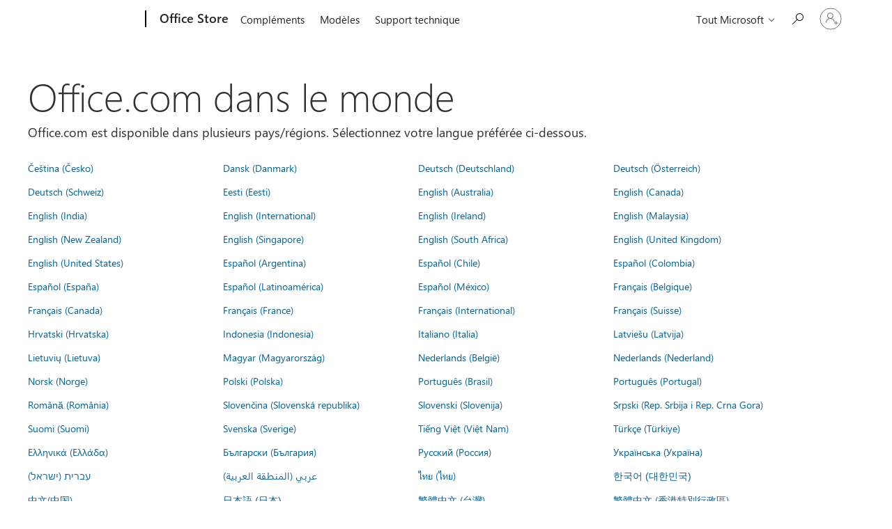

--- FILE ---
content_type: text/html; charset=utf-8
request_url: https://pages.store.office.com/worldwide.aspx?omkt=fr-CA&returnurl=https%3A%2F%2Fstore.office.com%2Fworldwide.aspx%3Fcmapid%3D6%26returnURL%3Dhttps%253A%252F%252Fwww.microsoft.com%252Fmicrosoft-365%252F%26absoluteReturnUrl%3Dhttps%253A%252F%252Fwww.microsoft.com%252Fzh-cn%252Fmicrosoft-365%252Fcustomer-stories%26omkt%3Dzh-HK
body_size: 78034
content:




<!DOCTYPE html>

<html id="PageHtml" lang="fr-CA" class="js">
<head>
    <meta charset="utf-8" />
    <meta name="viewport" content="width=device-width, initial-scale=1.0" />
    <meta name="description" content="Office.com est disponible dans diff&#xE9;rents pays/r&#xE9;gions. Choisissez vos pr&#xE9;f&#xE9;rences linguistiques." />
    <title>Office.com dans le monde</title>
    <link rel="stylesheet" href="https://www.microsoft.com/onerfstatics/marketingsites-eus-prod/west-european/shell/_scrf/css/themes=default.device=uplevel_web_pc/63-57d110/c9-be0100/a6-e969ef/43-9f2e7c/82-8b5456/a0-5d3913/3d-28500e/ae-f1ac0c?ver=2.0&amp;_cf=02242021_3231" type="text/css" media="all" />

    
    <link rel="stylesheet" href="https://res.cdn.office.net/s01-omex/marketplace/storepages/css/site.686b29d6c7059a1e65b7.css" />
    

            
    
    <link rel="stylesheet" href="https://res.cdn.office.net/s01-omex/marketplace/storepages/css/worldwide.5d1f8aab7969b087e0b1.css" />
    


    
    <script src="https://res.cdn.office.net/s01-omex/marketplace/storepages/js/125.aa86082ebaabef97c0d4.js" type="text/javascript"></script>
    
    <script src="https://res.cdn.office.net/s01-omex/marketplace/storepages/js/66.2fba4cb2d5bef5dcb39c.js" type="text/javascript"></script>
    
    <script src="https://res.cdn.office.net/s01-omex/marketplace/storepages/js/logger.471e7b82d976afae07b5.js" type="text/javascript"></script>
    
    <script src="https://res.cdn.office.net/s01-omex/marketplace/storepages/js/271.b334ea2919e83c3b3ce7.js" type="text/javascript"></script>
    
    <script src="https://res.cdn.office.net/s01-omex/marketplace/storepages/js/site.29efd9921a4d2eaad64a.js" type="text/javascript"></script>
    
    <script type="text/javascript" nonce="7PThdmHl5P&#x2B;e4RxDppZiZVEsH1qAmlWnYyz8zx/mm2A=">
        const config = {
            ariaTenantToken: "7d205056d7a94a31bac3c71315ac581c-af6782c7-4f91-4aab-b63f-aee9321be984-6601",
            language: "fr-FR",
            region: "CA",
            correlation: "e57b11fb-b8be-088d-e638-51f33872f47f"
        };
        StorePages.loggerSetUp(config);
        StorePages.pageLoadActivity("WorldWide_Index");
    </script>
    


<script type="text/javascript" nonce="7PThdmHl5P&#x2B;e4RxDppZiZVEsH1qAmlWnYyz8zx/mm2A=">
    var meControlOptions = {"meControlOptions":{"rpData":{"msaInfo":{"signInUrl":"https://pages.store.office.com/oidcLogin?ru=%2Fworldwide.aspx%3Fomkt%3Dfr-CA%26returnurl%3Dhttps%253A%252F%252Fstore.office.com%252Fworldwide.aspx%253Fcmapid%253D6%2526returnURL%253Dhttps%25253A%25252F%25252Fwww.microsoft.com%25252Fmicrosoft-365%25252F%2526absoluteReturnUrl%253Dhttps%25253A%25252F%25252Fwww.microsoft.com%25252Fzh-cn%25252Fmicrosoft-365%25252Fcustomer-stories%2526omkt%253Dzh-HK","signOutUrl":"https://pages.store.office.com/estslogout?ru=%2F","accountSettingsUrl":""},"aadInfo":{"signInUrl":"https://pages.store.office.com/oidcLogin?ru=%2Fworldwide.aspx%3Fomkt%3Dfr-CA%26returnurl%3Dhttps%253A%252F%252Fstore.office.com%252Fworldwide.aspx%253Fcmapid%253D6%2526returnURL%253Dhttps%25253A%25252F%25252Fwww.microsoft.com%25252Fmicrosoft-365%25252F%2526absoluteReturnUrl%253Dhttps%25253A%25252F%25252Fwww.microsoft.com%25252Fzh-cn%25252Fmicrosoft-365%25252Fcustomer-stories%2526omkt%253Dzh-HK","signOutUrl":"https://pages.store.office.com/estslogout?ru=%2F","accountSettingsUrl":""},"preferredIdp":"msa"},"userData":{"authenticatedState":3,"firstName":null,"lastName":null,"memberName":null,"cid":null,"tileUrl":null,"idp":"msa"}}};

    if (window.msCommonShell) {
        window.msCommonShell.load(meControlOptions);
    }
    else {
        window.onShellReadyToLoad = function () {
            window.onShellReadyToLoad = null;
            window.msCommonShell.load(meControlOptions);
        };
    }
</script>

</head>
<body id="PageBody" class="ms-Fabric accessiblePage" style="overflow-x:hidden;" dir="ltr">
    <div id="headerArea" class="uhf"  data-m='{"cN":"headerArea","cT":"Area_coreuiArea","id":"a1Body","sN":1,"aN":"Body"}'>
                <div id="headerRegion"      data-region-key="headerregion" data-m='{"cN":"headerRegion","cT":"Region_coreui-region","id":"r1a1","sN":1,"aN":"a1"}' >

    <div  id="headerUniversalHeader" data-m='{"cN":"headerUniversalHeader","cT":"Module_coreui-universalheader","id":"m1r1a1","sN":1,"aN":"r1a1"}'  data-module-id="Category|headerRegion|coreui-region|headerUniversalHeader|coreui-universalheader">
        


                        <div data-m='{"cN":"cookiebanner_cont","cT":"Container","id":"c1m1r1a1","sN":1,"aN":"m1r1a1"}'>

<div id="uhfCookieAlert" data-locale="fr-fr">
    <div id="msccBannerV2"></div>
</div>

                            
                        </div>




        <a id="uhfSkipToMain" class="m-skip-to-main" href="javascript:void(0)" data-href="" tabindex="0" data-m='{"cN":"Skip to content_nonnav","id":"nn2m1r1a1","sN":2,"aN":"m1r1a1"}'>Passer directement au contenu principal</a>


<header class="c-uhfh context-uhf no-js c-sgl-stck c-category-header " itemscope="itemscope" data-header-footprint="/OfficeStore/WWOfficeStoreHeader, fromService: True"   data-magict="true"   itemtype="http://schema.org/Organization">
    <div class="theme-light js-global-head f-closed  global-head-cont" data-m='{"cN":"Universal Header_cont","cT":"Container","id":"c3m1r1a1","sN":3,"aN":"m1r1a1"}'>
        <div class="c-uhfh-gcontainer-st">
            <button type="button" class="c-action-trigger c-glyph glyph-global-nav-button" aria-label="All Microsoft expand to see list of Microsoft products and services" initialState-label="All Microsoft expand to see list of Microsoft products and services" toggleState-label="Close All Microsoft list" aria-expanded="false" data-m='{"cN":"Mobile menu button_nonnav","id":"nn1c3m1r1a1","sN":1,"aN":"c3m1r1a1"}'></button>
            <button type="button" class="c-action-trigger c-glyph glyph-arrow-htmllegacy c-close-search" aria-label="Fermer la recherche" aria-expanded="false" data-m='{"cN":"Close Search_nonnav","id":"nn2c3m1r1a1","sN":2,"aN":"c3m1r1a1"}'></button>
                    <a id="uhfLogo" class="c-logo c-sgl-stk-uhfLogo" itemprop="url" href="https://www.microsoft.com" aria-label="Microsoft" data-m='{"cN":"GlobalNav_Logo_cont","cT":"Container","id":"c3c3m1r1a1","sN":3,"aN":"c3m1r1a1"}'>
                        <img alt="" itemprop="logo" class="c-image" src="https://uhf.microsoft.com/images/microsoft/RE1Mu3b.png" role="presentation" aria-hidden="true" />
                        <span itemprop="name" role="presentation" aria-hidden="true">Microsoft</span>
                    </a>
            <div class="f-mobile-title">
                <button type="button" class="c-action-trigger c-glyph glyph-chevron-left" aria-label="Voir plus d&#39;options de menu" data-m='{"cN":"Mobile back button_nonnav","id":"nn4c3m1r1a1","sN":4,"aN":"c3m1r1a1"}'></button>
                <span data-global-title="Accueil de Microsoft" class="js-mobile-title">Office Store</span>
                <button type="button" class="c-action-trigger c-glyph glyph-chevron-right" aria-label="Voir plus d&#39;options de menu" data-m='{"cN":"Mobile forward button_nonnav","id":"nn5c3m1r1a1","sN":5,"aN":"c3m1r1a1"}'></button>
            </div>
                    <div class="c-show-pipe x-hidden-vp-mobile-st">
                        <a id="uhfCatLogo" class="c-logo c-cat-logo" href="https://store.office.com" aria-label="Office Store" itemprop="url" data-m='{"cN":"CatNav_Office Store_nav","id":"n6c3m1r1a1","sN":6,"aN":"c3m1r1a1"}'>
                                <span>Office Store</span>
                        </a>
                    </div>
                <div class="cat-logo-button-cont x-hidden">
                        <button type="button" id="uhfCatLogoButton" class="c-cat-logo-button x-hidden" aria-expanded="false" aria-label="Office Store" data-m='{"cN":"Office Store_nonnav","id":"nn7c3m1r1a1","sN":7,"aN":"c3m1r1a1"}'>
                            Office Store
                        </button>
                </div>



                    <nav id="uhf-g-nav" aria-label="Menu contextuel" class="c-uhfh-gnav" data-m='{"cN":"Category nav_cont","cT":"Container","id":"c8c3m1r1a1","sN":8,"aN":"c3m1r1a1"}'>
            <ul class="js-paddle-items">
                    <li class="single-link js-nav-menu x-hidden-none-mobile-vp uhf-menu-item">
                        <a class="c-uhf-nav-link" href="https://store.office.com" data-m='{"cN":"CatNav_Accueil_nav","id":"n1c8c3m1r1a1","sN":1,"aN":"c8c3m1r1a1"}' > Accueil </a>
                    </li>
                                        <li class="single-link js-nav-menu uhf-menu-item">
                            <a id="c-shellmenu_0" class="c-uhf-nav-link" href="https://store.office.com" data-m='{"cN":"CatNav_MenuAddins_nav","id":"n2c8c3m1r1a1","sN":2,"aN":"c8c3m1r1a1"}'>Compl&#233;ments</a>
                        </li>
                        <li class="single-link js-nav-menu uhf-menu-item">
                            <a id="c-shellmenu_1" class="c-uhf-nav-link" href="https://templates.office.com/" data-m='{"cN":"CatNav_MenuTemplates_nav","id":"n3c8c3m1r1a1","sN":3,"aN":"c8c3m1r1a1"}'>Mod&#232;les</a>
                        </li>
                        <li class="single-link js-nav-menu uhf-menu-item">
                            <a id="c-shellmenu_2" class="c-uhf-nav-link" href="https://support.office.com/" data-m='{"cN":"CatNav_MenuSupport_nav","id":"n4c8c3m1r1a1","sN":4,"aN":"c8c3m1r1a1"}'>Support technique</a>
                        </li>


                <li id="overflow-menu" class="overflow-menu x-hidden uhf-menu-item">
                        <div class="c-uhf-menu js-nav-menu">
        <button data-m='{"pid":"Plus","id":"nn5c8c3m1r1a1","sN":5,"aN":"c8c3m1r1a1"}' type="button" aria-label="Plus" aria-expanded="false">Plus</button>
        <ul id="overflow-menu-list" aria-hidden="true" class="overflow-menu-list">
        </ul>
    </div>

                </li>
                            </ul>
            
        </nav>


            <div class="c-uhfh-actions" data-m='{"cN":"Header actions_cont","cT":"Container","id":"c9c3m1r1a1","sN":9,"aN":"c3m1r1a1"}'>
                <div class="wf-menu">        <nav id="uhf-c-nav" aria-label="Menu Tout Microsoft" data-m='{"cN":"GlobalNav_cont","cT":"Container","id":"c1c9c3m1r1a1","sN":1,"aN":"c9c3m1r1a1"}'>
            <ul class="js-paddle-items">
                <li>
                    <div class="c-uhf-menu js-nav-menu">
                        <button type="button" class="c-button-logo all-ms-nav" aria-expanded="false" data-m='{"cN":"GlobalNav_More_nonnav","id":"nn1c1c9c3m1r1a1","sN":1,"aN":"c1c9c3m1r1a1"}'> <span>Tout Microsoft</span></button>
                        <ul class="f-multi-column f-multi-column-6" aria-hidden="true" data-m='{"cN":"More_cont","cT":"Container","id":"c2c1c9c3m1r1a1","sN":2,"aN":"c1c9c3m1r1a1"}'>
                                    <li class="c-w0-contr">
            <h2 class="c-uhf-sronly">Global</h2>
            <ul class="c-w0">
        <li class="js-nav-menu single-link" data-m='{"cN":"M365_cont","cT":"Container","id":"c1c2c1c9c3m1r1a1","sN":1,"aN":"c2c1c9c3m1r1a1"}'>
            <a id="shellmenu_3" class="js-subm-uhf-nav-link" href="https://www.microsoft.com/fr-fr/microsoft-365" data-m='{"cN":"W0Nav_M365_nav","id":"n1c1c2c1c9c3m1r1a1","sN":1,"aN":"c1c2c1c9c3m1r1a1"}'>Microsoft 365</a>
            
        </li>
        <li class="js-nav-menu single-link" data-m='{"cN":"Teams_cont","cT":"Container","id":"c2c2c1c9c3m1r1a1","sN":2,"aN":"c2c1c9c3m1r1a1"}'>
            <a id="l0_Teams" class="js-subm-uhf-nav-link" href="https://www.microsoft.com/fr-fr/microsoft-teams/group-chat-software" data-m='{"cN":"W0Nav_Teams_nav","id":"n1c2c2c1c9c3m1r1a1","sN":1,"aN":"c2c2c1c9c3m1r1a1"}'>Teams</a>
            
        </li>
        <li class="js-nav-menu single-link" data-m='{"cN":"Copilot_cont","cT":"Container","id":"c3c2c1c9c3m1r1a1","sN":3,"aN":"c2c1c9c3m1r1a1"}'>
            <a id="shellmenu_5" class="js-subm-uhf-nav-link" href="https://copilot.microsoft.com/" data-m='{"cN":"W0Nav_Copilot_nav","id":"n1c3c2c1c9c3m1r1a1","sN":1,"aN":"c3c2c1c9c3m1r1a1"}'>Copilot</a>
            
        </li>
        <li class="js-nav-menu single-link" data-m='{"cN":"Windows_cont","cT":"Container","id":"c4c2c1c9c3m1r1a1","sN":4,"aN":"c2c1c9c3m1r1a1"}'>
            <a id="shellmenu_6" class="js-subm-uhf-nav-link" href="https://www.microsoft.com/fr-fr/windows/" data-m='{"cN":"W0Nav_Windows_nav","id":"n1c4c2c1c9c3m1r1a1","sN":1,"aN":"c4c2c1c9c3m1r1a1"}'>Windows</a>
            
        </li>
        <li class="js-nav-menu single-link" data-m='{"cN":"Surface_cont","cT":"Container","id":"c5c2c1c9c3m1r1a1","sN":5,"aN":"c2c1c9c3m1r1a1"}'>
            <a id="shellmenu_7" class="js-subm-uhf-nav-link" href="https://www.microsoft.com/surface" data-m='{"cN":"W0Nav_Surface_nav","id":"n1c5c2c1c9c3m1r1a1","sN":1,"aN":"c5c2c1c9c3m1r1a1"}'>Surface</a>
            
        </li>
        <li class="js-nav-menu single-link" data-m='{"cN":"Xbox_cont","cT":"Container","id":"c6c2c1c9c3m1r1a1","sN":6,"aN":"c2c1c9c3m1r1a1"}'>
            <a id="shellmenu_8" class="js-subm-uhf-nav-link" href="https://www.xbox.com/" data-m='{"cN":"W0Nav_Xbox_nav","id":"n1c6c2c1c9c3m1r1a1","sN":1,"aN":"c6c2c1c9c3m1r1a1"}'>Xbox</a>
            
        </li>
        <li class="js-nav-menu single-link" data-m='{"cN":"Deals_cont","cT":"Container","id":"c7c2c1c9c3m1r1a1","sN":7,"aN":"c2c1c9c3m1r1a1"}'>
            <a id="shellmenu_9" class="js-subm-uhf-nav-link" href="https://www.microsoft.com/fr-fr/store/b/sale" data-m='{"cN":"W0Nav_Deals_nav","id":"n1c7c2c1c9c3m1r1a1","sN":1,"aN":"c7c2c1c9c3m1r1a1"}'>Offres sp&#233;ciales</a>
            
        </li>
        <li class="js-nav-menu single-link" data-m='{"cN":"Small Business_cont","cT":"Container","id":"c8c2c1c9c3m1r1a1","sN":8,"aN":"c2c1c9c3m1r1a1"}'>
            <a id="l0_SmallBusiness" class="js-subm-uhf-nav-link" href="https://www.microsoft.com/fr-fr/store/b/business" data-m='{"cN":"W0Nav_Small Business_nav","id":"n1c8c2c1c9c3m1r1a1","sN":1,"aN":"c8c2c1c9c3m1r1a1"}'>TPE &amp; PME</a>
            
        </li>
        <li class="js-nav-menu single-link" data-m='{"cN":"Support_cont","cT":"Container","id":"c9c2c1c9c3m1r1a1","sN":9,"aN":"c2c1c9c3m1r1a1"}'>
            <a id="l1_support" class="js-subm-uhf-nav-link" href="https://support.microsoft.com/fr-fr" data-m='{"cN":"W0Nav_Support_nav","id":"n1c9c2c1c9c3m1r1a1","sN":1,"aN":"c9c2c1c9c3m1r1a1"}'>Support technique</a>
            
        </li>
            </ul>
        </li>

<li class="f-sub-menu js-nav-menu nested-menu" data-m='{"cT":"Container","id":"c10c2c1c9c3m1r1a1","sN":10,"aN":"c2c1c9c3m1r1a1"}'>

    <span id="uhf-navspn-shellmenu_13-span" style="display:none"   f-multi-parent="true" aria-expanded="false" data-m='{"id":"nn1c10c2c1c9c3m1r1a1","sN":1,"aN":"c10c2c1c9c3m1r1a1"}'>Logiciels</span>
    <button id="uhf-navbtn-shellmenu_13-button" type="button"   f-multi-parent="true" aria-expanded="false" data-m='{"id":"nn2c10c2c1c9c3m1r1a1","sN":2,"aN":"c10c2c1c9c3m1r1a1"}'>Logiciels</button>
    <ul aria-hidden="true" aria-labelledby="uhf-navspn-shellmenu_13-span">
        <li class="js-nav-menu single-link" data-m='{"cN":"More_Software_WindowsApps_cont","cT":"Container","id":"c3c10c2c1c9c3m1r1a1","sN":3,"aN":"c10c2c1c9c3m1r1a1"}'>
            <a id="shellmenu_14" class="js-subm-uhf-nav-link" href="https://apps.microsoft.com/home" data-m='{"cN":"GlobalNav_More_Software_WindowsApps_nav","id":"n1c3c10c2c1c9c3m1r1a1","sN":1,"aN":"c3c10c2c1c9c3m1r1a1"}'>Applications Windows</a>
            
        </li>
        <li class="js-nav-menu single-link" data-m='{"cN":"More_Software_AI_cont","cT":"Container","id":"c4c10c2c1c9c3m1r1a1","sN":4,"aN":"c10c2c1c9c3m1r1a1"}'>
            <a id="shellmenu_15" class="js-subm-uhf-nav-link" href="https://www.microsoft.com/fr-fr/ai" data-m='{"cN":"GlobalNav_More_Software_AI_nav","id":"n1c4c10c2c1c9c3m1r1a1","sN":1,"aN":"c4c10c2c1c9c3m1r1a1"}'>IA</a>
            
        </li>
        <li class="js-nav-menu single-link" data-m='{"cN":"More_Software_OneDrive_cont","cT":"Container","id":"c5c10c2c1c9c3m1r1a1","sN":5,"aN":"c10c2c1c9c3m1r1a1"}'>
            <a id="shellmenu_16" class="js-subm-uhf-nav-link" href="https://www.microsoft.com/fr-fr/microsoft-365/onedrive/online-cloud-storage" data-m='{"cN":"GlobalNav_More_Software_OneDrive_nav","id":"n1c5c10c2c1c9c3m1r1a1","sN":1,"aN":"c5c10c2c1c9c3m1r1a1"}'>OneDrive</a>
            
        </li>
        <li class="js-nav-menu single-link" data-m='{"cN":"More_Software_Outlook_cont","cT":"Container","id":"c6c10c2c1c9c3m1r1a1","sN":6,"aN":"c10c2c1c9c3m1r1a1"}'>
            <a id="shellmenu_17" class="js-subm-uhf-nav-link" href="https://www.microsoft.com/fr-fr/microsoft-365/outlook/email-and-calendar-software-microsoft-outlook" data-m='{"cN":"GlobalNav_More_Software_Outlook_nav","id":"n1c6c10c2c1c9c3m1r1a1","sN":1,"aN":"c6c10c2c1c9c3m1r1a1"}'>Outlook</a>
            
        </li>
        <li class="js-nav-menu single-link" data-m='{"cN":"More_Software_Skype_cont","cT":"Container","id":"c7c10c2c1c9c3m1r1a1","sN":7,"aN":"c10c2c1c9c3m1r1a1"}'>
            <a id="shellmenu_18" class="js-subm-uhf-nav-link" href="https://support.microsoft.com/fr-fr/office/passer-de-skype-%C3%A0-microsoft-teams-gratuit-3c0caa26-d9db-4179-bcb3-930ae2c87570?icid=DSM_All_Skype" data-m='{"cN":"GlobalNav_More_Software_Skype_nav","id":"n1c7c10c2c1c9c3m1r1a1","sN":1,"aN":"c7c10c2c1c9c3m1r1a1"}'>Passage de Skype &#224; Teams</a>
            
        </li>
        <li class="js-nav-menu single-link" data-m='{"cN":"More_Software_OneNote_cont","cT":"Container","id":"c8c10c2c1c9c3m1r1a1","sN":8,"aN":"c10c2c1c9c3m1r1a1"}'>
            <a id="shellmenu_19" class="js-subm-uhf-nav-link" href="https://www.microsoft.com/fr-fr/microsoft-365/onenote/digital-note-taking-app" data-m='{"cN":"GlobalNav_More_Software_OneNote_nav","id":"n1c8c10c2c1c9c3m1r1a1","sN":1,"aN":"c8c10c2c1c9c3m1r1a1"}'>OneNote</a>
            
        </li>
        <li class="js-nav-menu single-link" data-m='{"cN":"More_Software_Microsoft Teams_cont","cT":"Container","id":"c9c10c2c1c9c3m1r1a1","sN":9,"aN":"c10c2c1c9c3m1r1a1"}'>
            <a id="shellmenu_20" class="js-subm-uhf-nav-link" href="https://www.microsoft.com/fr-fr/microsoft-teams/group-chat-software" data-m='{"cN":"GlobalNav_More_Software_Microsoft Teams_nav","id":"n1c9c10c2c1c9c3m1r1a1","sN":1,"aN":"c9c10c2c1c9c3m1r1a1"}'>Microsoft Teams</a>
            
        </li>
    </ul>
    
</li>
<li class="f-sub-menu js-nav-menu nested-menu" data-m='{"cN":"PCsAndDevices_cont","cT":"Container","id":"c11c2c1c9c3m1r1a1","sN":11,"aN":"c2c1c9c3m1r1a1"}'>

    <span id="uhf-navspn-shellmenu_21-span" style="display:none"   f-multi-parent="true" aria-expanded="false" data-m='{"cN":"GlobalNav_PCsAndDevices_nonnav","id":"nn1c11c2c1c9c3m1r1a1","sN":1,"aN":"c11c2c1c9c3m1r1a1"}'>PC et appareils
</span>
    <button id="uhf-navbtn-shellmenu_21-button" type="button"   f-multi-parent="true" aria-expanded="false" data-m='{"cN":"GlobalNav_PCsAndDevices_nonnav","id":"nn2c11c2c1c9c3m1r1a1","sN":2,"aN":"c11c2c1c9c3m1r1a1"}'>PC et appareils
</button>
    <ul aria-hidden="true" aria-labelledby="uhf-navspn-shellmenu_21-span">
        <li class="js-nav-menu single-link" data-m='{"cN":"More_PCsAndDevices_ShopXbox_cont","cT":"Container","id":"c3c11c2c1c9c3m1r1a1","sN":3,"aN":"c11c2c1c9c3m1r1a1"}'>
            <a id="shellmenu_22" class="js-subm-uhf-nav-link" href="https://www.microsoft.com/fr-fr/store/b/xbox?icid=CNavDevicesXbox" data-m='{"cN":"GlobalNav_More_PCsAndDevices_ShopXbox_nav","id":"n1c3c11c2c1c9c3m1r1a1","sN":1,"aN":"c3c11c2c1c9c3m1r1a1"}'>D&#233;couvrir la gamme Xbox</a>
            
        </li>
        <li class="js-nav-menu single-link" data-m='{"cN":"More_PCsAndDevices_Accessories_cont","cT":"Container","id":"c4c11c2c1c9c3m1r1a1","sN":4,"aN":"c11c2c1c9c3m1r1a1"}'>
            <a id="shellmenu_23" class="js-subm-uhf-nav-link" href="https://www.microsoft.com/fr-fr/store/b/accessories?icid=CNavDevicesAccessories" data-m='{"cN":"GlobalNav_More_PCsAndDevices_Accessories_nav","id":"n1c4c11c2c1c9c3m1r1a1","sN":1,"aN":"c4c11c2c1c9c3m1r1a1"}'>Accessoires</a>
            
        </li>
        <li class="js-nav-menu single-link" data-m='{"cN":"More_PCsAndDevices_VMAndMixedReality_cont","cT":"Container","id":"c5c11c2c1c9c3m1r1a1","sN":5,"aN":"c11c2c1c9c3m1r1a1"}'>
            <a id="shellmenu_24" class="js-subm-uhf-nav-link" href="https://www.microsoft.com/fr-fr/store/b/virtualreality?icid=CNavVirtualReality" data-m='{"cN":"GlobalNav_More_PCsAndDevices_VMAndMixedReality_nav","id":"n1c5c11c2c1c9c3m1r1a1","sN":1,"aN":"c5c11c2c1c9c3m1r1a1"}'>VR et r&#233;alit&#233; mixte</a>
            
        </li>
    </ul>
    
</li>
<li class="f-sub-menu js-nav-menu nested-menu" data-m='{"cT":"Container","id":"c12c2c1c9c3m1r1a1","sN":12,"aN":"c2c1c9c3m1r1a1"}'>

    <span id="uhf-navspn-shellmenu_25-span" style="display:none"   f-multi-parent="true" aria-expanded="false" data-m='{"id":"nn1c12c2c1c9c3m1r1a1","sN":1,"aN":"c12c2c1c9c3m1r1a1"}'>Divertissement</span>
    <button id="uhf-navbtn-shellmenu_25-button" type="button"   f-multi-parent="true" aria-expanded="false" data-m='{"id":"nn2c12c2c1c9c3m1r1a1","sN":2,"aN":"c12c2c1c9c3m1r1a1"}'>Divertissement</button>
    <ul aria-hidden="true" aria-labelledby="uhf-navspn-shellmenu_25-span">
        <li class="js-nav-menu single-link" data-m='{"cN":"More_Entertainment_XboxGamePassUltimate_cont","cT":"Container","id":"c3c12c2c1c9c3m1r1a1","sN":3,"aN":"c12c2c1c9c3m1r1a1"}'>
            <a id="shellmenu_26" class="js-subm-uhf-nav-link" href="https://www.xbox.com/fr-fr/games/store/xbox-game-pass-ultimate/cfq7ttc0khs0?icid=DSM_All_XboxGamePassUltimate" data-m='{"cN":"GlobalNav_More_Entertainment_XboxGamePassUltimate_nav","id":"n1c3c12c2c1c9c3m1r1a1","sN":1,"aN":"c3c12c2c1c9c3m1r1a1"}'>Xbox Game Pass Ultimate</a>
            
        </li>
        <li class="js-nav-menu single-link" data-m='{"cN":"More_Entertainment_XboxGames_cont","cT":"Container","id":"c4c12c2c1c9c3m1r1a1","sN":4,"aN":"c12c2c1c9c3m1r1a1"}'>
            <a id="shellmenu_27" class="js-subm-uhf-nav-link" href="https://www.microsoft.com/fr-fr/store/top-paid/games/xbox" data-m='{"cN":"GlobalNav_More_Entertainment_XboxGames_nav","id":"n1c4c12c2c1c9c3m1r1a1","sN":1,"aN":"c4c12c2c1c9c3m1r1a1"}'>Xbox et jeux</a>
            
        </li>
        <li class="js-nav-menu single-link" data-m='{"cN":"More_Entertainment_PCGames_cont","cT":"Container","id":"c5c12c2c1c9c3m1r1a1","sN":5,"aN":"c12c2c1c9c3m1r1a1"}'>
            <a id="shellmenu_28" class="js-subm-uhf-nav-link" href="https://apps.microsoft.com/games" data-m='{"cN":"GlobalNav_More_Entertainment_PCGames_nav","id":"n1c5c12c2c1c9c3m1r1a1","sN":1,"aN":"c5c12c2c1c9c3m1r1a1"}'>Jeux PC</a>
            
        </li>
    </ul>
    
</li>
<li class="f-sub-menu js-nav-menu nested-menu" data-m='{"cT":"Container","id":"c13c2c1c9c3m1r1a1","sN":13,"aN":"c2c1c9c3m1r1a1"}'>

    <span id="uhf-navspn-shellmenu_29-span" style="display:none"   f-multi-parent="true" aria-expanded="false" data-m='{"id":"nn1c13c2c1c9c3m1r1a1","sN":1,"aN":"c13c2c1c9c3m1r1a1"}'>Entreprises</span>
    <button id="uhf-navbtn-shellmenu_29-button" type="button"   f-multi-parent="true" aria-expanded="false" data-m='{"id":"nn2c13c2c1c9c3m1r1a1","sN":2,"aN":"c13c2c1c9c3m1r1a1"}'>Entreprises</button>
    <ul aria-hidden="true" aria-labelledby="uhf-navspn-shellmenu_29-span">
        <li class="js-nav-menu single-link" data-m='{"cN":"More_Business_Microsoft_Cloud_cont","cT":"Container","id":"c3c13c2c1c9c3m1r1a1","sN":3,"aN":"c13c2c1c9c3m1r1a1"}'>
            <a id="shellmenu_30" class="js-subm-uhf-nav-link" href="https://www.microsoft.com/fr-fr/microsoft-cloud" data-m='{"cN":"GlobalNav_More_Business_Microsoft_Cloud_nav","id":"n1c3c13c2c1c9c3m1r1a1","sN":1,"aN":"c3c13c2c1c9c3m1r1a1"}'>Microsoft Cloud</a>
            
        </li>
        <li class="js-nav-menu single-link" data-m='{"cN":"More_Business_Microsoft Security_cont","cT":"Container","id":"c4c13c2c1c9c3m1r1a1","sN":4,"aN":"c13c2c1c9c3m1r1a1"}'>
            <a id="shellmenu_31" class="js-subm-uhf-nav-link" href="https://www.microsoft.com/fr-fr/security" data-m='{"cN":"GlobalNav_More_Business_Microsoft Security_nav","id":"n1c4c13c2c1c9c3m1r1a1","sN":1,"aN":"c4c13c2c1c9c3m1r1a1"}'>S&#233;curit&#233;&#160;Microsoft</a>
            
        </li>
        <li class="js-nav-menu single-link" data-m='{"cN":"More_DeveloperAndIT_Azure_cont","cT":"Container","id":"c5c13c2c1c9c3m1r1a1","sN":5,"aN":"c13c2c1c9c3m1r1a1"}'>
            <a id="shellmenu_32" class="js-subm-uhf-nav-link" href="https://azure.microsoft.com/fr-fr/" data-m='{"cN":"GlobalNav_More_DeveloperAndIT_Azure_nav","id":"n1c5c13c2c1c9c3m1r1a1","sN":1,"aN":"c5c13c2c1c9c3m1r1a1"}'>Azure</a>
            
        </li>
        <li class="js-nav-menu single-link" data-m='{"cN":"More_Business_MicrosoftDynamics365_cont","cT":"Container","id":"c6c13c2c1c9c3m1r1a1","sN":6,"aN":"c13c2c1c9c3m1r1a1"}'>
            <a id="shellmenu_33" class="js-subm-uhf-nav-link" href="https://www.microsoft.com/fr-fr/dynamics-365" data-m='{"cN":"GlobalNav_More_Business_MicrosoftDynamics365_nav","id":"n1c6c13c2c1c9c3m1r1a1","sN":1,"aN":"c6c13c2c1c9c3m1r1a1"}'>Dynamics 365</a>
            
        </li>
        <li class="js-nav-menu single-link" data-m='{"cN":"More_Business_Microsoft365forbusiness_cont","cT":"Container","id":"c7c13c2c1c9c3m1r1a1","sN":7,"aN":"c13c2c1c9c3m1r1a1"}'>
            <a id="shellmenu_34" class="js-subm-uhf-nav-link" href="https://www.microsoft.com/fr-fr/microsoft-365/business" data-m='{"cN":"GlobalNav_More_Business_Microsoft365forbusiness_nav","id":"n1c7c13c2c1c9c3m1r1a1","sN":1,"aN":"c7c13c2c1c9c3m1r1a1"}'>Microsoft&#160;365 pour les entreprises</a>
            
        </li>
        <li class="js-nav-menu single-link" data-m='{"cN":"More_Business_MicrosoftIndustry_cont","cT":"Container","id":"c8c13c2c1c9c3m1r1a1","sN":8,"aN":"c13c2c1c9c3m1r1a1"}'>
            <a id="shellmenu_35" class="js-subm-uhf-nav-link" href="https://www.microsoft.com/fr-fr/industry" data-m='{"cN":"GlobalNav_More_Business_MicrosoftIndustry_nav","id":"n1c8c13c2c1c9c3m1r1a1","sN":1,"aN":"c8c13c2c1c9c3m1r1a1"}'>Microsoft Industry</a>
            
        </li>
        <li class="js-nav-menu single-link" data-m='{"cN":"More_Business_MicrosoftPowerPlatform_cont","cT":"Container","id":"c9c13c2c1c9c3m1r1a1","sN":9,"aN":"c13c2c1c9c3m1r1a1"}'>
            <a id="shellmenu_36" class="js-subm-uhf-nav-link" href="https://www.microsoft.com/fr-fr/power-platform" data-m='{"cN":"GlobalNav_More_Business_MicrosoftPowerPlatform_nav","id":"n1c9c13c2c1c9c3m1r1a1","sN":1,"aN":"c9c13c2c1c9c3m1r1a1"}'>Microsoft Power Platform</a>
            
        </li>
        <li class="js-nav-menu single-link" data-m='{"cN":"More_Business_Windows365_cont","cT":"Container","id":"c10c13c2c1c9c3m1r1a1","sN":10,"aN":"c13c2c1c9c3m1r1a1"}'>
            <a id="shellmenu_37" class="js-subm-uhf-nav-link" href="https://www.microsoft.com/fr-fr/windows-365" data-m='{"cN":"GlobalNav_More_Business_Windows365_nav","id":"n1c10c13c2c1c9c3m1r1a1","sN":1,"aN":"c10c13c2c1c9c3m1r1a1"}'>Windows 365</a>
            
        </li>
    </ul>
    
</li>
<li class="f-sub-menu js-nav-menu nested-menu" data-m='{"cT":"Container","id":"c14c2c1c9c3m1r1a1","sN":14,"aN":"c2c1c9c3m1r1a1"}'>

    <span id="uhf-navspn-shellmenu_38-span" style="display:none"   f-multi-parent="true" aria-expanded="false" data-m='{"id":"nn1c14c2c1c9c3m1r1a1","sN":1,"aN":"c14c2c1c9c3m1r1a1"}'>D&#233;veloppeurs &amp; IT</span>
    <button id="uhf-navbtn-shellmenu_38-button" type="button"   f-multi-parent="true" aria-expanded="false" data-m='{"id":"nn2c14c2c1c9c3m1r1a1","sN":2,"aN":"c14c2c1c9c3m1r1a1"}'>D&#233;veloppeurs &amp; IT</button>
    <ul aria-hidden="true" aria-labelledby="uhf-navspn-shellmenu_38-span">
        <li class="js-nav-menu single-link" data-m='{"cN":"More_DeveloperAndIT_MicrosoftDeveloper_cont","cT":"Container","id":"c3c14c2c1c9c3m1r1a1","sN":3,"aN":"c14c2c1c9c3m1r1a1"}'>
            <a id="shellmenu_39" class="js-subm-uhf-nav-link" href="https://developer.microsoft.com/fr-fr/" data-m='{"cN":"GlobalNav_More_DeveloperAndIT_MicrosoftDeveloper_nav","id":"n1c3c14c2c1c9c3m1r1a1","sN":1,"aN":"c3c14c2c1c9c3m1r1a1"}'>D&#233;veloppeur Microsoft</a>
            
        </li>
        <li class="js-nav-menu single-link" data-m='{"cN":"More_DeveloperAndIT_MicrosoftLearn_cont","cT":"Container","id":"c4c14c2c1c9c3m1r1a1","sN":4,"aN":"c14c2c1c9c3m1r1a1"}'>
            <a id="shellmenu_40" class="js-subm-uhf-nav-link" href="https://learn.microsoft.com/" data-m='{"cN":"GlobalNav_More_DeveloperAndIT_MicrosoftLearn_nav","id":"n1c4c14c2c1c9c3m1r1a1","sN":1,"aN":"c4c14c2c1c9c3m1r1a1"}'>Microsoft Learn</a>
            
        </li>
        <li class="js-nav-menu single-link" data-m='{"cN":"More_DeveloperAndIT_ExploreISVSuccess_cont","cT":"Container","id":"c5c14c2c1c9c3m1r1a1","sN":5,"aN":"c14c2c1c9c3m1r1a1"}'>
            <a id="shellmenu_41" class="js-subm-uhf-nav-link" href="https://www.microsoft.com/isv/isv-success?ocid=cmm3atxvn98" data-m='{"cN":"GlobalNav_More_DeveloperAndIT_ExploreISVSuccess_nav","id":"n1c5c14c2c1c9c3m1r1a1","sN":1,"aN":"c5c14c2c1c9c3m1r1a1"}'>Prise en charge des applications du marketplace d’IA</a>
            
        </li>
        <li class="js-nav-menu single-link" data-m='{"cN":"More_DeveloperAndIT_MicrosoftTechCommunity_cont","cT":"Container","id":"c6c14c2c1c9c3m1r1a1","sN":6,"aN":"c14c2c1c9c3m1r1a1"}'>
            <a id="shellmenu_42" class="js-subm-uhf-nav-link" href="https://techcommunity.microsoft.com/" data-m='{"cN":"GlobalNav_More_DeveloperAndIT_MicrosoftTechCommunity_nav","id":"n1c6c14c2c1c9c3m1r1a1","sN":1,"aN":"c6c14c2c1c9c3m1r1a1"}'>Microsoft Tech Community</a>
            
        </li>
        <li class="js-nav-menu single-link" data-m='{"cN":"More_DeveloperAndIT_Marketplace_cont","cT":"Container","id":"c7c14c2c1c9c3m1r1a1","sN":7,"aN":"c14c2c1c9c3m1r1a1"}'>
            <a id="shellmenu_43" class="js-subm-uhf-nav-link" href="https://marketplace.microsoft.com?icid=DSM_All_Marketplace&amp;ocid=cmm3atxvn98" data-m='{"cN":"GlobalNav_More_DeveloperAndIT_Marketplace_nav","id":"n1c7c14c2c1c9c3m1r1a1","sN":1,"aN":"c7c14c2c1c9c3m1r1a1"}'>Microsoft Marketplace </a>
            
        </li>
        <li class="js-nav-menu single-link" data-m='{"cN":"More_DeveloperAndIT_VisualStudio_cont","cT":"Container","id":"c8c14c2c1c9c3m1r1a1","sN":8,"aN":"c14c2c1c9c3m1r1a1"}'>
            <a id="shellmenu_44" class="js-subm-uhf-nav-link" href="https://visualstudio.microsoft.com/" data-m='{"cN":"GlobalNav_More_DeveloperAndIT_VisualStudio_nav","id":"n1c8c14c2c1c9c3m1r1a1","sN":1,"aN":"c8c14c2c1c9c3m1r1a1"}'>Visual Studio</a>
            
        </li>
    </ul>
    
</li>
<li class="f-sub-menu js-nav-menu nested-menu" data-m='{"cT":"Container","id":"c15c2c1c9c3m1r1a1","sN":15,"aN":"c2c1c9c3m1r1a1"}'>

    <span id="uhf-navspn-shellmenu_45-span" style="display:none"   f-multi-parent="true" aria-expanded="false" data-m='{"id":"nn1c15c2c1c9c3m1r1a1","sN":1,"aN":"c15c2c1c9c3m1r1a1"}'>Autres</span>
    <button id="uhf-navbtn-shellmenu_45-button" type="button"   f-multi-parent="true" aria-expanded="false" data-m='{"id":"nn2c15c2c1c9c3m1r1a1","sN":2,"aN":"c15c2c1c9c3m1r1a1"}'>Autres</button>
    <ul aria-hidden="true" aria-labelledby="uhf-navspn-shellmenu_45-span">
        <li class="js-nav-menu single-link" data-m='{"cN":"More_Other_Microsoft Rewards_cont","cT":"Container","id":"c3c15c2c1c9c3m1r1a1","sN":3,"aN":"c15c2c1c9c3m1r1a1"}'>
            <a id="shellmenu_46" class="js-subm-uhf-nav-link" href="https://www.microsoft.com/rewards" data-m='{"cN":"GlobalNav_More_Other_Microsoft Rewards_nav","id":"n1c3c15c2c1c9c3m1r1a1","sN":1,"aN":"c3c15c2c1c9c3m1r1a1"}'>Microsoft Rewards </a>
            
        </li>
        <li class="js-nav-menu single-link" data-m='{"cN":"More_Other_FreeDownloadsAndSecurity_cont","cT":"Container","id":"c4c15c2c1c9c3m1r1a1","sN":4,"aN":"c15c2c1c9c3m1r1a1"}'>
            <a id="shellmenu_47" class="js-subm-uhf-nav-link" href="https://www.microsoft.com/fr-fr/download" data-m='{"cN":"GlobalNav_More_Other_FreeDownloadsAndSecurity_nav","id":"n1c4c15c2c1c9c3m1r1a1","sN":1,"aN":"c4c15c2c1c9c3m1r1a1"}'>T&#233;l&#233;chargements gratuits et pour la s&#233;curit&#233; </a>
            
        </li>
        <li class="js-nav-menu single-link" data-m='{"cN":"More_Other_Education_cont","cT":"Container","id":"c5c15c2c1c9c3m1r1a1","sN":5,"aN":"c15c2c1c9c3m1r1a1"}'>
            <a id="shellmenu_48" class="js-subm-uhf-nav-link" href="https://www.microsoft.com/fr-fr/education?icid=CNavMSCOML0_Studentsandeducation" data-m='{"cN":"GlobalNav_More_Other_Education_nav","id":"n1c5c15c2c1c9c3m1r1a1","sN":1,"aN":"c5c15c2c1c9c3m1r1a1"}'>&#201;ducation</a>
            
        </li>
        <li class="js-nav-menu single-link" data-m='{"cN":"More_Other_GiftCards_cont","cT":"Container","id":"c6c15c2c1c9c3m1r1a1","sN":6,"aN":"c15c2c1c9c3m1r1a1"}'>
            <a id="shellmenu_49" class="js-subm-uhf-nav-link" href="https://www.microsoft.com/fr-fr/store/b/gift-cards" data-m='{"cN":"GlobalNav_More_Other_GiftCards_nav","id":"n1c6c15c2c1c9c3m1r1a1","sN":1,"aN":"c6c15c2c1c9c3m1r1a1"}'>Cartes cadeaux</a>
            
        </li>
        <li class="js-nav-menu single-link" data-m='{"cN":"More_Other_Licensing_cont","cT":"Container","id":"c7c15c2c1c9c3m1r1a1","sN":7,"aN":"c15c2c1c9c3m1r1a1"}'>
            <a id="Licensing" class="js-subm-uhf-nav-link" href="https://www.microsoft.com/licensing/" data-m='{"cN":"GlobalNav_More_Other_Licensing_nav","id":"n1c7c15c2c1c9c3m1r1a1","sN":1,"aN":"c7c15c2c1c9c3m1r1a1"}'>Licences</a>
            
        </li>
    </ul>
    
</li>
                                                            <li class="f-multi-column-info">
                                    <a data-m='{"id":"n16c2c1c9c3m1r1a1","sN":16,"aN":"c2c1c9c3m1r1a1"}' href="https://www.microsoft.com/fr-fr/sitemap" aria-label="" class="c-glyph">Vue plan de site</a>
                                </li>
                            
                        </ul>
                    </div>
                </li>
            </ul>
        </nav>
</div>
                            <form class="c-search" autocomplete="off" id="searchForm" name="searchForm" role="search" action="/search.aspx" method="GET" data-seAutoSuggest='{"isAutosuggestDisabled":true,"queryParams":{"market":"fr-fr","clientId":"7F27B536-CF6B-4C65-8638-A0F8CBDFCA65","sources":"Microsoft-Terms,Iris-Products,DCatAll-Products","filter":"+ClientType:StoreWeb","counts":"5,1,5"},"familyNames":{"Apps":"Application","Books":"Livre","Bundles":"Pack","Devices":"Appareil","Fees":"Fee","Games":"Jeu","MusicAlbums":"Album","MusicTracks":"Chanson","MusicVideos":"Vidéo","MusicArtists":"Artiste","OperatingSystem":"Système d’exploitation","Software":"Logiciel","Movies":"Film","TV":"TV","CSV":"Carte-cadeau","VideoActor":"Acteur"}}' data-seautosuggestapi="https://www.microsoft.com/msstoreapiprod/api/autosuggest" data-m='{"cN":"GlobalNav_Search_cont","cT":"Container","id":"c3c1c9c3m1r1a1","sN":3,"aN":"c1c9c3m1r1a1"}' aria-expanded="false">
                                <input  id="cli_shellHeaderSearchInput" aria-label="Recherche &#233;tendue" aria-expanded="false" aria-controls="universal-header-search-auto-suggest-transparent" aria-owns="universal-header-search-auto-suggest-ul" type="search" name="query" placeholder="Rechercher dans Office Store" data-m='{"cN":"SearchBox_nav","id":"n1c3c1c9c3m1r1a1","sN":1,"aN":"c3c1c9c3m1r1a1"}' data-toggle="tooltip" data-placement="right" title="Rechercher dans Office Store" />
                                    <input type="hidden" name="productgroup" value="" data-m='{"cN":"HiddenInput_nav","id":"n2c3c1c9c3m1r1a1","sN":2,"aN":"c3c1c9c3m1r1a1"}' />
                                    <input type="hidden" name="category" value="" data-m='{"cN":"HiddenInput_nav","id":"n3c3c1c9c3m1r1a1","sN":3,"aN":"c3c1c9c3m1r1a1"}' />
                                    <button id="search" aria-label="Rechercher dans Office Store" class="c-glyph" data-m='{"cN":"Search_nav","id":"n4c3c1c9c3m1r1a1","sN":4,"aN":"c3c1c9c3m1r1a1"}' data-bi-mto="true" aria-expanded="false" disabled="disabled">
                                        <span role="presentation">Rechercher</span>
                                        <span role="tooltip" class="c-uhf-tooltip c-uhf-search-tooltip">Rechercher dans Office Store</span>
                                    </button>
                                <div class="m-auto-suggest" id="universal-header-search-auto-suggest-transparent" role="group">
                                    <ul class="c-menu" id="universal-header-search-auto-suggest-ul" aria-label="Suggestions de recherche" aria-hidden="true" data-bi-dnt="true" data-bi-mto="true" data-js-auto-suggest-position="default" role="listbox" data-tel="jsll" data-m='{"cN":"search suggestions_cont","cT":"Container","id":"c5c3c1c9c3m1r1a1","sN":5,"aN":"c3c1c9c3m1r1a1"}'></ul>
                                    <ul class="c-menu f-auto-suggest-no-results" aria-hidden="true" data-js-auto-suggest-postion="default" data-js-auto-suggest-position="default" role="listbox">
                                        <li class="c-menu-item"> <span tabindex="-1">Aucun r&#233;sultat</span></li>
                                    </ul>
                                </div>
                                
                            </form>
                        <button data-m='{"cN":"cancel-search","pid":"Annuler Rechercher","id":"nn4c1c9c3m1r1a1","sN":4,"aN":"c1c9c3m1r1a1"}' id="cancel-search" class="cancel-search" aria-label="Annuler Rechercher">
                            <span>Annuler</span>
                        </button>
                        <div id="meControl" class="c-me"  data-signinsettings='{"containerId":"meControl","enabled":true,"headerHeight":48,"debug":false,"extensibleLinks":[],"userData":{"idp":"msa","firstName":"","lastName":"","memberName":"","cid":"","authenticatedState":"3"},"rpData":{"preferredIdp":"msa","msaInfo":{"signInUrl":"","signOutUrl":"","meUrl":"https://login.live.com/me.srf?wa=wsignin1.0"},"aadInfo":{"signOutUrl":"","appId":"","siteUrl":"","blockMsaFed":true}}}' data-m='{"cN":"GlobalNav_Account_cont","cT":"Container","id":"c5c1c9c3m1r1a1","sN":5,"aN":"c1c9c3m1r1a1"}'>
                            <div class="msame_Header">
                                <div class="msame_Header_name st_msame_placeholder">Se connecter</div>
                            </div>
                            
                        </div>
                
            </div>
        </div>
        
        
    </div>
    
</header>




    </div>
        </div>

    </div>
    <div class="bodyContainer">
        




<div class="bodyContent" id="b_content">
    <div id="ContentSubMain" class="gs30Column" role="main">
        <div id="ContentSubSubMain" class="gsColSpan30">
            <h1 id="PlaceholderMain_PageTitle">Office.com dans le monde</h1>
            <div id="PlaceholderMain_PageTagline" class="x-hidden-focus">
                Office.com est disponible dans plusieurs pays/r&#xE9;gions. S&#xE9;lectionnez votre langue pr&#xE9;f&#xE9;r&#xE9;e ci-dessous.
            </div>
            <div id="PlaceholderMain_PageContents">
                <div id="RendererContents">
                    <ul id="ItemList" role="presentation">
                            <li id="cs-CZListItem">
                                <a href="https://store.office.com/worldwide.aspx?cmapid=6&amp;returnURL=https%3A%2F%2Fwww.microsoft.com%2Fmicrosoft-365%2F&amp;absoluteReturnUrl=https%3A%2F%2Fwww.microsoft.com%2Fzh-cn%2Fmicrosoft-365%2Fcustomer-stories&amp;omkt=cs-CZ" id="cs-CZRegionalLink"
                                    name="cs-CZ" lang="cs-CZ">&#x10C;e&#x161;tina (&#x10C;esko)</a>
                            </li>
                            <li id="da-DKListItem">
                                <a href="https://store.office.com/worldwide.aspx?cmapid=6&amp;returnURL=https%3A%2F%2Fwww.microsoft.com%2Fmicrosoft-365%2F&amp;absoluteReturnUrl=https%3A%2F%2Fwww.microsoft.com%2Fzh-cn%2Fmicrosoft-365%2Fcustomer-stories&amp;omkt=da-DK" id="da-DKRegionalLink"
                                    name="da-DK" lang="da-DK">Dansk (Danmark)</a>
                            </li>
                            <li id="de-DEListItem">
                                <a href="https://store.office.com/worldwide.aspx?cmapid=6&amp;returnURL=https%3A%2F%2Fwww.microsoft.com%2Fmicrosoft-365%2F&amp;absoluteReturnUrl=https%3A%2F%2Fwww.microsoft.com%2Fzh-cn%2Fmicrosoft-365%2Fcustomer-stories&amp;omkt=de-DE" id="de-DERegionalLink"
                                    name="de-DE" lang="de-DE">Deutsch (Deutschland)</a>
                            </li>
                            <li id="de-ATListItem">
                                <a href="https://store.office.com/worldwide.aspx?cmapid=6&amp;returnURL=https%3A%2F%2Fwww.microsoft.com%2Fmicrosoft-365%2F&amp;absoluteReturnUrl=https%3A%2F%2Fwww.microsoft.com%2Fzh-cn%2Fmicrosoft-365%2Fcustomer-stories&amp;omkt=de-AT" id="de-ATRegionalLink"
                                    name="de-AT" lang="de-AT">Deutsch (&#xD6;sterreich)</a>
                            </li>
                            <li id="de-CHListItem">
                                <a href="https://store.office.com/worldwide.aspx?cmapid=6&amp;returnURL=https%3A%2F%2Fwww.microsoft.com%2Fmicrosoft-365%2F&amp;absoluteReturnUrl=https%3A%2F%2Fwww.microsoft.com%2Fzh-cn%2Fmicrosoft-365%2Fcustomer-stories&amp;omkt=de-CH" id="de-CHRegionalLink"
                                    name="de-CH" lang="de-CH">Deutsch (Schweiz)</a>
                            </li>
                            <li id="et-EEListItem">
                                <a href="https://store.office.com/worldwide.aspx?cmapid=6&amp;returnURL=https%3A%2F%2Fwww.microsoft.com%2Fmicrosoft-365%2F&amp;absoluteReturnUrl=https%3A%2F%2Fwww.microsoft.com%2Fzh-cn%2Fmicrosoft-365%2Fcustomer-stories&amp;omkt=et-EE" id="et-EERegionalLink"
                                    name="et-EE" lang="et-EE">Eesti (Eesti)</a>
                            </li>
                            <li id="en-AUListItem">
                                <a href="https://store.office.com/worldwide.aspx?cmapid=6&amp;returnURL=https%3A%2F%2Fwww.microsoft.com%2Fmicrosoft-365%2F&amp;absoluteReturnUrl=https%3A%2F%2Fwww.microsoft.com%2Fzh-cn%2Fmicrosoft-365%2Fcustomer-stories&amp;omkt=en-AU" id="en-AURegionalLink"
                                    name="en-AU" lang="en-AU">English (Australia)</a>
                            </li>
                            <li id="en-CAListItem">
                                <a href="https://store.office.com/worldwide.aspx?cmapid=6&amp;returnURL=https%3A%2F%2Fwww.microsoft.com%2Fmicrosoft-365%2F&amp;absoluteReturnUrl=https%3A%2F%2Fwww.microsoft.com%2Fzh-cn%2Fmicrosoft-365%2Fcustomer-stories&amp;omkt=en-CA" id="en-CARegionalLink"
                                    name="en-CA" lang="en-CA">English (Canada)</a>
                            </li>
                            <li id="en-INListItem">
                                <a href="https://store.office.com/worldwide.aspx?cmapid=6&amp;returnURL=https%3A%2F%2Fwww.microsoft.com%2Fmicrosoft-365%2F&amp;absoluteReturnUrl=https%3A%2F%2Fwww.microsoft.com%2Fzh-cn%2Fmicrosoft-365%2Fcustomer-stories&amp;omkt=en-IN" id="en-INRegionalLink"
                                    name="en-IN" lang="en-IN">English (India)</a>
                            </li>
                            <li id="en-001ListItem">
                                <a href="https://store.office.com/worldwide.aspx?cmapid=6&amp;returnURL=https%3A%2F%2Fwww.microsoft.com%2Fmicrosoft-365%2F&amp;absoluteReturnUrl=https%3A%2F%2Fwww.microsoft.com%2Fzh-cn%2Fmicrosoft-365%2Fcustomer-stories&amp;omkt=en-001" id="en-001RegionalLink"
                                    name="en-001" lang="en-001">English (International)</a>
                            </li>
                            <li id="en-IEListItem">
                                <a href="https://store.office.com/worldwide.aspx?cmapid=6&amp;returnURL=https%3A%2F%2Fwww.microsoft.com%2Fmicrosoft-365%2F&amp;absoluteReturnUrl=https%3A%2F%2Fwww.microsoft.com%2Fzh-cn%2Fmicrosoft-365%2Fcustomer-stories&amp;omkt=en-IE" id="en-IERegionalLink"
                                    name="en-IE" lang="en-IE">English (Ireland)</a>
                            </li>
                            <li id="en-MYListItem">
                                <a href="https://store.office.com/worldwide.aspx?cmapid=6&amp;returnURL=https%3A%2F%2Fwww.microsoft.com%2Fmicrosoft-365%2F&amp;absoluteReturnUrl=https%3A%2F%2Fwww.microsoft.com%2Fzh-cn%2Fmicrosoft-365%2Fcustomer-stories&amp;omkt=en-MY" id="en-MYRegionalLink"
                                    name="en-MY" lang="en-MY">English (Malaysia)</a>
                            </li>
                            <li id="en-NZListItem">
                                <a href="https://store.office.com/worldwide.aspx?cmapid=6&amp;returnURL=https%3A%2F%2Fwww.microsoft.com%2Fmicrosoft-365%2F&amp;absoluteReturnUrl=https%3A%2F%2Fwww.microsoft.com%2Fzh-cn%2Fmicrosoft-365%2Fcustomer-stories&amp;omkt=en-NZ" id="en-NZRegionalLink"
                                    name="en-NZ" lang="en-NZ">English (New Zealand)</a>
                            </li>
                            <li id="en-SGListItem">
                                <a href="https://store.office.com/worldwide.aspx?cmapid=6&amp;returnURL=https%3A%2F%2Fwww.microsoft.com%2Fmicrosoft-365%2F&amp;absoluteReturnUrl=https%3A%2F%2Fwww.microsoft.com%2Fzh-cn%2Fmicrosoft-365%2Fcustomer-stories&amp;omkt=en-SG" id="en-SGRegionalLink"
                                    name="en-SG" lang="en-SG">English (Singapore)</a>
                            </li>
                            <li id="en-ZAListItem">
                                <a href="https://store.office.com/worldwide.aspx?cmapid=6&amp;returnURL=https%3A%2F%2Fwww.microsoft.com%2Fmicrosoft-365%2F&amp;absoluteReturnUrl=https%3A%2F%2Fwww.microsoft.com%2Fzh-cn%2Fmicrosoft-365%2Fcustomer-stories&amp;omkt=en-ZA" id="en-ZARegionalLink"
                                    name="en-ZA" lang="en-ZA">English (South Africa)</a>
                            </li>
                            <li id="en-GBListItem">
                                <a href="https://store.office.com/worldwide.aspx?cmapid=6&amp;returnURL=https%3A%2F%2Fwww.microsoft.com%2Fmicrosoft-365%2F&amp;absoluteReturnUrl=https%3A%2F%2Fwww.microsoft.com%2Fzh-cn%2Fmicrosoft-365%2Fcustomer-stories&amp;omkt=en-GB" id="en-GBRegionalLink"
                                    name="en-GB" lang="en-GB">English (United Kingdom)</a>
                            </li>
                            <li id="en-USListItem">
                                <a href="https://store.office.com/worldwide.aspx?cmapid=6&amp;returnURL=https%3A%2F%2Fwww.microsoft.com%2Fmicrosoft-365%2F&amp;absoluteReturnUrl=https%3A%2F%2Fwww.microsoft.com%2Fzh-cn%2Fmicrosoft-365%2Fcustomer-stories&amp;omkt=en-US" id="en-USRegionalLink"
                                    name="en-US" lang="en-US">English (United States)</a>
                            </li>
                            <li id="es-ARListItem">
                                <a href="https://store.office.com/worldwide.aspx?cmapid=6&amp;returnURL=https%3A%2F%2Fwww.microsoft.com%2Fmicrosoft-365%2F&amp;absoluteReturnUrl=https%3A%2F%2Fwww.microsoft.com%2Fzh-cn%2Fmicrosoft-365%2Fcustomer-stories&amp;omkt=es-AR" id="es-ARRegionalLink"
                                    name="es-AR" lang="es-AR">Espa&#xF1;ol (Argentina)</a>
                            </li>
                            <li id="es-CLListItem">
                                <a href="https://store.office.com/worldwide.aspx?cmapid=6&amp;returnURL=https%3A%2F%2Fwww.microsoft.com%2Fmicrosoft-365%2F&amp;absoluteReturnUrl=https%3A%2F%2Fwww.microsoft.com%2Fzh-cn%2Fmicrosoft-365%2Fcustomer-stories&amp;omkt=es-CL" id="es-CLRegionalLink"
                                    name="es-CL" lang="es-CL">Espa&#xF1;ol (Chile)</a>
                            </li>
                            <li id="es-COListItem">
                                <a href="https://store.office.com/worldwide.aspx?cmapid=6&amp;returnURL=https%3A%2F%2Fwww.microsoft.com%2Fmicrosoft-365%2F&amp;absoluteReturnUrl=https%3A%2F%2Fwww.microsoft.com%2Fzh-cn%2Fmicrosoft-365%2Fcustomer-stories&amp;omkt=es-CO" id="es-CORegionalLink"
                                    name="es-CO" lang="es-CO">Espa&#xF1;ol (Colombia)</a>
                            </li>
                            <li id="es-ESListItem">
                                <a href="https://store.office.com/worldwide.aspx?cmapid=6&amp;returnURL=https%3A%2F%2Fwww.microsoft.com%2Fmicrosoft-365%2F&amp;absoluteReturnUrl=https%3A%2F%2Fwww.microsoft.com%2Fzh-cn%2Fmicrosoft-365%2Fcustomer-stories&amp;omkt=es-ES" id="es-ESRegionalLink"
                                    name="es-ES" lang="es-ES">Espa&#xF1;ol (Espa&#xF1;a)</a>
                            </li>
                            <li id="es-HNListItem">
                                <a href="https://store.office.com/worldwide.aspx?cmapid=6&amp;returnURL=https%3A%2F%2Fwww.microsoft.com%2Fmicrosoft-365%2F&amp;absoluteReturnUrl=https%3A%2F%2Fwww.microsoft.com%2Fzh-cn%2Fmicrosoft-365%2Fcustomer-stories&amp;omkt=es-HN" id="es-HNRegionalLink"
                                    name="es-HN" lang="es-HN">Espa&#xF1;ol (Latinoam&#xE9;rica)</a>
                            </li>
                            <li id="es-MXListItem">
                                <a href="https://store.office.com/worldwide.aspx?cmapid=6&amp;returnURL=https%3A%2F%2Fwww.microsoft.com%2Fmicrosoft-365%2F&amp;absoluteReturnUrl=https%3A%2F%2Fwww.microsoft.com%2Fzh-cn%2Fmicrosoft-365%2Fcustomer-stories&amp;omkt=es-MX" id="es-MXRegionalLink"
                                    name="es-MX" lang="es-MX">Espa&#xF1;ol (M&#xE9;xico)</a>
                            </li>
                            <li id="fr-BEListItem">
                                <a href="https://store.office.com/worldwide.aspx?cmapid=6&amp;returnURL=https%3A%2F%2Fwww.microsoft.com%2Fmicrosoft-365%2F&amp;absoluteReturnUrl=https%3A%2F%2Fwww.microsoft.com%2Fzh-cn%2Fmicrosoft-365%2Fcustomer-stories&amp;omkt=fr-BE" id="fr-BERegionalLink"
                                    name="fr-BE" lang="fr-BE">Fran&#xE7;ais (Belgique)</a>
                            </li>
                            <li id="fr-CAListItem">
                                <a href="https://store.office.com/worldwide.aspx?cmapid=6&amp;returnURL=https%3A%2F%2Fwww.microsoft.com%2Fmicrosoft-365%2F&amp;absoluteReturnUrl=https%3A%2F%2Fwww.microsoft.com%2Fzh-cn%2Fmicrosoft-365%2Fcustomer-stories&amp;omkt=fr-CA" id="fr-CARegionalLink"
                                    name="fr-CA" lang="fr-CA">Fran&#xE7;ais (Canada)</a>
                            </li>
                            <li id="fr-FRListItem">
                                <a href="https://store.office.com/worldwide.aspx?cmapid=6&amp;returnURL=https%3A%2F%2Fwww.microsoft.com%2Fmicrosoft-365%2F&amp;absoluteReturnUrl=https%3A%2F%2Fwww.microsoft.com%2Fzh-cn%2Fmicrosoft-365%2Fcustomer-stories&amp;omkt=fr-FR" id="fr-FRRegionalLink"
                                    name="fr-FR" lang="fr-FR">Fran&#xE7;ais (France)</a>
                            </li>
                            <li id="fr-001ListItem">
                                <a href="https://store.office.com/worldwide.aspx?cmapid=6&amp;returnURL=https%3A%2F%2Fwww.microsoft.com%2Fmicrosoft-365%2F&amp;absoluteReturnUrl=https%3A%2F%2Fwww.microsoft.com%2Fzh-cn%2Fmicrosoft-365%2Fcustomer-stories&amp;omkt=fr-001" id="fr-001RegionalLink"
                                    name="fr-001" lang="fr-001">Fran&#xE7;ais (International)</a>
                            </li>
                            <li id="fr-CHListItem">
                                <a href="https://store.office.com/worldwide.aspx?cmapid=6&amp;returnURL=https%3A%2F%2Fwww.microsoft.com%2Fmicrosoft-365%2F&amp;absoluteReturnUrl=https%3A%2F%2Fwww.microsoft.com%2Fzh-cn%2Fmicrosoft-365%2Fcustomer-stories&amp;omkt=fr-CH" id="fr-CHRegionalLink"
                                    name="fr-CH" lang="fr-CH">Fran&#xE7;ais (Suisse)</a>
                            </li>
                            <li id="hr-HRListItem">
                                <a href="https://store.office.com/worldwide.aspx?cmapid=6&amp;returnURL=https%3A%2F%2Fwww.microsoft.com%2Fmicrosoft-365%2F&amp;absoluteReturnUrl=https%3A%2F%2Fwww.microsoft.com%2Fzh-cn%2Fmicrosoft-365%2Fcustomer-stories&amp;omkt=hr-HR" id="hr-HRRegionalLink"
                                    name="hr-HR" lang="hr-HR">Hrvatski (Hrvatska)</a>
                            </li>
                            <li id="id-IDListItem">
                                <a href="https://store.office.com/worldwide.aspx?cmapid=6&amp;returnURL=https%3A%2F%2Fwww.microsoft.com%2Fmicrosoft-365%2F&amp;absoluteReturnUrl=https%3A%2F%2Fwww.microsoft.com%2Fzh-cn%2Fmicrosoft-365%2Fcustomer-stories&amp;omkt=id-ID" id="id-IDRegionalLink"
                                    name="id-ID" lang="id-ID">Indonesia (Indonesia)</a>
                            </li>
                            <li id="it-ITListItem">
                                <a href="https://store.office.com/worldwide.aspx?cmapid=6&amp;returnURL=https%3A%2F%2Fwww.microsoft.com%2Fmicrosoft-365%2F&amp;absoluteReturnUrl=https%3A%2F%2Fwww.microsoft.com%2Fzh-cn%2Fmicrosoft-365%2Fcustomer-stories&amp;omkt=it-IT" id="it-ITRegionalLink"
                                    name="it-IT" lang="it-IT">Italiano (Italia)</a>
                            </li>
                            <li id="lv-LVListItem">
                                <a href="https://store.office.com/worldwide.aspx?cmapid=6&amp;returnURL=https%3A%2F%2Fwww.microsoft.com%2Fmicrosoft-365%2F&amp;absoluteReturnUrl=https%3A%2F%2Fwww.microsoft.com%2Fzh-cn%2Fmicrosoft-365%2Fcustomer-stories&amp;omkt=lv-LV" id="lv-LVRegionalLink"
                                    name="lv-LV" lang="lv-LV">Latvie&#x161;u (Latvija)</a>
                            </li>
                            <li id="lt-LTListItem">
                                <a href="https://store.office.com/worldwide.aspx?cmapid=6&amp;returnURL=https%3A%2F%2Fwww.microsoft.com%2Fmicrosoft-365%2F&amp;absoluteReturnUrl=https%3A%2F%2Fwww.microsoft.com%2Fzh-cn%2Fmicrosoft-365%2Fcustomer-stories&amp;omkt=lt-LT" id="lt-LTRegionalLink"
                                    name="lt-LT" lang="lt-LT">Lietuvi&#x173; (Lietuva)</a>
                            </li>
                            <li id="hu-HUListItem">
                                <a href="https://store.office.com/worldwide.aspx?cmapid=6&amp;returnURL=https%3A%2F%2Fwww.microsoft.com%2Fmicrosoft-365%2F&amp;absoluteReturnUrl=https%3A%2F%2Fwww.microsoft.com%2Fzh-cn%2Fmicrosoft-365%2Fcustomer-stories&amp;omkt=hu-HU" id="hu-HURegionalLink"
                                    name="hu-HU" lang="hu-HU">Magyar (Magyarorsz&#xE1;g)</a>
                            </li>
                            <li id="nl-BEListItem">
                                <a href="https://store.office.com/worldwide.aspx?cmapid=6&amp;returnURL=https%3A%2F%2Fwww.microsoft.com%2Fmicrosoft-365%2F&amp;absoluteReturnUrl=https%3A%2F%2Fwww.microsoft.com%2Fzh-cn%2Fmicrosoft-365%2Fcustomer-stories&amp;omkt=nl-BE" id="nl-BERegionalLink"
                                    name="nl-BE" lang="nl-BE">Nederlands (Belgi&#xEB;)</a>
                            </li>
                            <li id="nl-NLListItem">
                                <a href="https://store.office.com/worldwide.aspx?cmapid=6&amp;returnURL=https%3A%2F%2Fwww.microsoft.com%2Fmicrosoft-365%2F&amp;absoluteReturnUrl=https%3A%2F%2Fwww.microsoft.com%2Fzh-cn%2Fmicrosoft-365%2Fcustomer-stories&amp;omkt=nl-NL" id="nl-NLRegionalLink"
                                    name="nl-NL" lang="nl-NL">Nederlands (Nederland)</a>
                            </li>
                            <li id="nb-NOListItem">
                                <a href="https://store.office.com/worldwide.aspx?cmapid=6&amp;returnURL=https%3A%2F%2Fwww.microsoft.com%2Fmicrosoft-365%2F&amp;absoluteReturnUrl=https%3A%2F%2Fwww.microsoft.com%2Fzh-cn%2Fmicrosoft-365%2Fcustomer-stories&amp;omkt=nb-NO" id="nb-NORegionalLink"
                                    name="nb-NO" lang="nb-NO">Norsk (Norge)</a>
                            </li>
                            <li id="pl-PLListItem">
                                <a href="https://store.office.com/worldwide.aspx?cmapid=6&amp;returnURL=https%3A%2F%2Fwww.microsoft.com%2Fmicrosoft-365%2F&amp;absoluteReturnUrl=https%3A%2F%2Fwww.microsoft.com%2Fzh-cn%2Fmicrosoft-365%2Fcustomer-stories&amp;omkt=pl-PL" id="pl-PLRegionalLink"
                                    name="pl-PL" lang="pl-PL">Polski (Polska)</a>
                            </li>
                            <li id="pt-BRListItem">
                                <a href="https://store.office.com/worldwide.aspx?cmapid=6&amp;returnURL=https%3A%2F%2Fwww.microsoft.com%2Fmicrosoft-365%2F&amp;absoluteReturnUrl=https%3A%2F%2Fwww.microsoft.com%2Fzh-cn%2Fmicrosoft-365%2Fcustomer-stories&amp;omkt=pt-BR" id="pt-BRRegionalLink"
                                    name="pt-BR" lang="pt-BR">Portugu&#xEA;s (Brasil)</a>
                            </li>
                            <li id="pt-PTListItem">
                                <a href="https://store.office.com/worldwide.aspx?cmapid=6&amp;returnURL=https%3A%2F%2Fwww.microsoft.com%2Fmicrosoft-365%2F&amp;absoluteReturnUrl=https%3A%2F%2Fwww.microsoft.com%2Fzh-cn%2Fmicrosoft-365%2Fcustomer-stories&amp;omkt=pt-PT" id="pt-PTRegionalLink"
                                    name="pt-PT" lang="pt-PT">Portugu&#xEA;s (Portugal)</a>
                            </li>
                            <li id="ro-ROListItem">
                                <a href="https://store.office.com/worldwide.aspx?cmapid=6&amp;returnURL=https%3A%2F%2Fwww.microsoft.com%2Fmicrosoft-365%2F&amp;absoluteReturnUrl=https%3A%2F%2Fwww.microsoft.com%2Fzh-cn%2Fmicrosoft-365%2Fcustomer-stories&amp;omkt=ro-RO" id="ro-RORegionalLink"
                                    name="ro-RO" lang="ro-RO">Rom&#xE2;n&#x103; (Rom&#xE2;nia)</a>
                            </li>
                            <li id="sk-SKListItem">
                                <a href="https://store.office.com/worldwide.aspx?cmapid=6&amp;returnURL=https%3A%2F%2Fwww.microsoft.com%2Fmicrosoft-365%2F&amp;absoluteReturnUrl=https%3A%2F%2Fwww.microsoft.com%2Fzh-cn%2Fmicrosoft-365%2Fcustomer-stories&amp;omkt=sk-SK" id="sk-SKRegionalLink"
                                    name="sk-SK" lang="sk-SK">Sloven&#x10D;ina (Slovensk&#xE1; republika)</a>
                            </li>
                            <li id="sl-SIListItem">
                                <a href="https://store.office.com/worldwide.aspx?cmapid=6&amp;returnURL=https%3A%2F%2Fwww.microsoft.com%2Fmicrosoft-365%2F&amp;absoluteReturnUrl=https%3A%2F%2Fwww.microsoft.com%2Fzh-cn%2Fmicrosoft-365%2Fcustomer-stories&amp;omkt=sl-SI" id="sl-SIRegionalLink"
                                    name="sl-SI" lang="sl-SI">Slovenski (Slovenija)</a>
                            </li>
                            <li id="sr-Latn-RSListItem">
                                <a href="https://store.office.com/worldwide.aspx?cmapid=6&amp;returnURL=https%3A%2F%2Fwww.microsoft.com%2Fmicrosoft-365%2F&amp;absoluteReturnUrl=https%3A%2F%2Fwww.microsoft.com%2Fzh-cn%2Fmicrosoft-365%2Fcustomer-stories&amp;omkt=sr-Latn-RS" id="sr-Latn-RSRegionalLink"
                                    name="sr-Latn-RS" lang="sr-Latn-RS">Srpski (Rep. Srbija i Rep. Crna Gora)</a>
                            </li>
                            <li id="fi-FIListItem">
                                <a href="https://store.office.com/worldwide.aspx?cmapid=6&amp;returnURL=https%3A%2F%2Fwww.microsoft.com%2Fmicrosoft-365%2F&amp;absoluteReturnUrl=https%3A%2F%2Fwww.microsoft.com%2Fzh-cn%2Fmicrosoft-365%2Fcustomer-stories&amp;omkt=fi-FI" id="fi-FIRegionalLink"
                                    name="fi-FI" lang="fi-FI">Suomi (Suomi)</a>
                            </li>
                            <li id="sv-SEListItem">
                                <a href="https://store.office.com/worldwide.aspx?cmapid=6&amp;returnURL=https%3A%2F%2Fwww.microsoft.com%2Fmicrosoft-365%2F&amp;absoluteReturnUrl=https%3A%2F%2Fwww.microsoft.com%2Fzh-cn%2Fmicrosoft-365%2Fcustomer-stories&amp;omkt=sv-SE" id="sv-SERegionalLink"
                                    name="sv-SE" lang="sv-SE">Svenska (Sverige)</a>
                            </li>
                            <li id="vi-VNListItem">
                                <a href="https://store.office.com/worldwide.aspx?cmapid=6&amp;returnURL=https%3A%2F%2Fwww.microsoft.com%2Fmicrosoft-365%2F&amp;absoluteReturnUrl=https%3A%2F%2Fwww.microsoft.com%2Fzh-cn%2Fmicrosoft-365%2Fcustomer-stories&amp;omkt=vi-VN" id="vi-VNRegionalLink"
                                    name="vi-VN" lang="vi-VN">Ti&#x1EBF;ng Vi&#x1EC7;t (Vi&#x1EC7;t Nam)</a>
                            </li>
                            <li id="tr-TRListItem">
                                <a href="https://store.office.com/worldwide.aspx?cmapid=6&amp;returnURL=https%3A%2F%2Fwww.microsoft.com%2Fmicrosoft-365%2F&amp;absoluteReturnUrl=https%3A%2F%2Fwww.microsoft.com%2Fzh-cn%2Fmicrosoft-365%2Fcustomer-stories&amp;omkt=tr-TR" id="tr-TRRegionalLink"
                                    name="tr-TR" lang="tr-TR">T&#xFC;rk&#xE7;e (T&#xFC;rkiye)</a>
                            </li>
                            <li id="el-GRListItem">
                                <a href="https://store.office.com/worldwide.aspx?cmapid=6&amp;returnURL=https%3A%2F%2Fwww.microsoft.com%2Fmicrosoft-365%2F&amp;absoluteReturnUrl=https%3A%2F%2Fwww.microsoft.com%2Fzh-cn%2Fmicrosoft-365%2Fcustomer-stories&amp;omkt=el-GR" id="el-GRRegionalLink"
                                    name="el-GR" lang="el-GR">&#x395;&#x3BB;&#x3BB;&#x3B7;&#x3BD;&#x3B9;&#x3BA;&#x3AC; (&#x395;&#x3BB;&#x3BB;&#x3AC;&#x3B4;&#x3B1;)</a>
                            </li>
                            <li id="bg-BGListItem">
                                <a href="https://store.office.com/worldwide.aspx?cmapid=6&amp;returnURL=https%3A%2F%2Fwww.microsoft.com%2Fmicrosoft-365%2F&amp;absoluteReturnUrl=https%3A%2F%2Fwww.microsoft.com%2Fzh-cn%2Fmicrosoft-365%2Fcustomer-stories&amp;omkt=bg-BG" id="bg-BGRegionalLink"
                                    name="bg-BG" lang="bg-BG">&#x411;&#x44A;&#x43B;&#x433;&#x430;&#x440;&#x441;&#x43A;&#x438; (&#x411;&#x44A;&#x43B;&#x433;&#x430;&#x440;&#x438;&#x44F;)</a>
                            </li>
                            <li id="ru-RUListItem">
                                <a href="https://store.office.com/worldwide.aspx?cmapid=6&amp;returnURL=https%3A%2F%2Fwww.microsoft.com%2Fmicrosoft-365%2F&amp;absoluteReturnUrl=https%3A%2F%2Fwww.microsoft.com%2Fzh-cn%2Fmicrosoft-365%2Fcustomer-stories&amp;omkt=ru-RU" id="ru-RURegionalLink"
                                    name="ru-RU" lang="ru-RU">&#x420;&#x443;&#x441;&#x441;&#x43A;&#x438;&#x439; (&#x420;&#x43E;&#x441;&#x441;&#x438;&#x44F;)</a>
                            </li>
                            <li id="uk-UAListItem">
                                <a href="https://store.office.com/worldwide.aspx?cmapid=6&amp;returnURL=https%3A%2F%2Fwww.microsoft.com%2Fmicrosoft-365%2F&amp;absoluteReturnUrl=https%3A%2F%2Fwww.microsoft.com%2Fzh-cn%2Fmicrosoft-365%2Fcustomer-stories&amp;omkt=uk-UA" id="uk-UARegionalLink"
                                    name="uk-UA" lang="uk-UA">&#x423;&#x43A;&#x440;&#x430;&#x457;&#x43D;&#x441;&#x44C;&#x43A;&#x430; (&#x423;&#x43A;&#x440;&#x430;&#x457;&#x43D;&#x430;)</a>
                            </li>
                            <li id="he-ILListItem">
                                <a href="https://store.office.com/worldwide.aspx?cmapid=6&amp;returnURL=https%3A%2F%2Fwww.microsoft.com%2Fmicrosoft-365%2F&amp;absoluteReturnUrl=https%3A%2F%2Fwww.microsoft.com%2Fzh-cn%2Fmicrosoft-365%2Fcustomer-stories&amp;omkt=he-IL" id="he-ILRegionalLink"
                                    name="he-IL" lang="he-IL">&#x5E2;&#x5D1;&#x5E8;&#x5D9;&#x5EA; (&#x5D9;&#x5E9;&#x5E8;&#x5D0;&#x5DC;)</a>
                            </li>
                            <li id="ar-SAListItem">
                                <a href="https://store.office.com/worldwide.aspx?cmapid=6&amp;returnURL=https%3A%2F%2Fwww.microsoft.com%2Fmicrosoft-365%2F&amp;absoluteReturnUrl=https%3A%2F%2Fwww.microsoft.com%2Fzh-cn%2Fmicrosoft-365%2Fcustomer-stories&amp;omkt=ar-SA" id="ar-SARegionalLink"
                                    name="ar-SA" lang="ar-SA">&#x639;&#x631;&#x628;&#x64A; (&#x627;&#x644;&#x645;&#x646;&#x637;&#x642;&#x629; &#x627;&#x644;&#x639;&#x631;&#x628;&#x64A;&#x629;)</a>
                            </li>
                            <li id="th-THListItem">
                                <a href="https://store.office.com/worldwide.aspx?cmapid=6&amp;returnURL=https%3A%2F%2Fwww.microsoft.com%2Fmicrosoft-365%2F&amp;absoluteReturnUrl=https%3A%2F%2Fwww.microsoft.com%2Fzh-cn%2Fmicrosoft-365%2Fcustomer-stories&amp;omkt=th-TH" id="th-THRegionalLink"
                                    name="th-TH" lang="th-TH">&#xE44;&#xE17;&#xE22; (&#xE44;&#xE17;&#xE22;)</a>
                            </li>
                            <li id="ko-KRListItem">
                                <a href="https://store.office.com/worldwide.aspx?cmapid=6&amp;returnURL=https%3A%2F%2Fwww.microsoft.com%2Fmicrosoft-365%2F&amp;absoluteReturnUrl=https%3A%2F%2Fwww.microsoft.com%2Fzh-cn%2Fmicrosoft-365%2Fcustomer-stories&amp;omkt=ko-KR" id="ko-KRRegionalLink"
                                    name="ko-KR" lang="ko-KR">&#xD55C;&#xAD6D;&#xC5B4; (&#xB300;&#xD55C;&#xBBFC;&#xAD6D;)</a>
                            </li>
                            <li id="zh-CNListItem">
                                <a href="https://store.office.com/worldwide.aspx?cmapid=6&amp;returnURL=https%3A%2F%2Fwww.microsoft.com%2Fmicrosoft-365%2F&amp;absoluteReturnUrl=https%3A%2F%2Fwww.microsoft.com%2Fzh-cn%2Fmicrosoft-365%2Fcustomer-stories&amp;omkt=zh-CN" id="zh-CNRegionalLink"
                                    name="zh-CN" lang="zh-CN">&#x4E2D;&#x6587;(&#x4E2D;&#x56FD;)</a>
                            </li>
                            <li id="ja-JPListItem">
                                <a href="https://store.office.com/worldwide.aspx?cmapid=6&amp;returnURL=https%3A%2F%2Fwww.microsoft.com%2Fmicrosoft-365%2F&amp;absoluteReturnUrl=https%3A%2F%2Fwww.microsoft.com%2Fzh-cn%2Fmicrosoft-365%2Fcustomer-stories&amp;omkt=ja-JP" id="ja-JPRegionalLink"
                                    name="ja-JP" lang="ja-JP">&#x65E5;&#x672C;&#x8A9E; (&#x65E5;&#x672C;)</a>
                            </li>
                            <li id="zh-TWListItem">
                                <a href="https://store.office.com/worldwide.aspx?cmapid=6&amp;returnURL=https%3A%2F%2Fwww.microsoft.com%2Fmicrosoft-365%2F&amp;absoluteReturnUrl=https%3A%2F%2Fwww.microsoft.com%2Fzh-cn%2Fmicrosoft-365%2Fcustomer-stories&amp;omkt=zh-TW" id="zh-TWRegionalLink"
                                    name="zh-TW" lang="zh-TW">&#x7E41;&#x9AD4;&#x4E2D;&#x6587; (&#x53F0;&#x7063;)</a>
                            </li>
                            <li id="zh-HKListItem">
                                <a href="https://store.office.com/worldwide.aspx?cmapid=6&amp;returnURL=https%3A%2F%2Fwww.microsoft.com%2Fmicrosoft-365%2F&amp;absoluteReturnUrl=https%3A%2F%2Fwww.microsoft.com%2Fzh-cn%2Fmicrosoft-365%2Fcustomer-stories&amp;omkt=zh-HK" id="zh-HKRegionalLink"
                                    name="zh-HK" lang="zh-HK">&#x7E41;&#x9AD4;&#x4E2D;&#x6587; (&#x9999;&#x6E2F;&#x7279;&#x5225;&#x884C;&#x653F;&#x5340;)</a>
                            </li>
                    </ul>
                </div>
            </div>
        </div>
    </div>
</div>

    </div>
    <div id="footerArea" class="uhf"  data-m='{"cN":"footerArea","cT":"Area_coreuiArea","id":"a2Body","sN":2,"aN":"Body"}'>
                <div id="footerRegion"      data-region-key="footerregion" data-m='{"cN":"footerRegion","cT":"Region_coreui-region","id":"r1a2","sN":1,"aN":"a2"}' >

    <div  id="footerUniversalFooter" data-m='{"cN":"footerUniversalFooter","cT":"Module_coreui-universalfooter","id":"m1r1a2","sN":1,"aN":"r1a2"}'  data-module-id="Category|footerRegion|coreui-region|footerUniversalFooter|coreui-universalfooter">
        



<footer id="uhf-footer" class="c-uhff context-uhf"  data-uhf-mscc-rq="false" data-footer-footprint="/OfficeStore/WWOfficeStoreFooter, fromService: True" data-m='{"cN":"Uhf footer_cont","cT":"Container","id":"c1m1r1a2","sN":1,"aN":"m1r1a2"}'>
    <div class="c-uhff-base">
                <a id="locale-picker-link" aria-label="S&#233;lecteur de langue du contenu. Actuellement d&#233;fini sur Fran&#231;ais (France)" class="c-uhff-link c-uhff-lang-selector c-glyph glyph-world" href="https://pages.store.office.com/worldwide.aspx?omkt=fr-CA&returnurl=https%3A%2F%2Fpages.store.office.com%2Fworldwide.aspx%3Fomkt%3Dfr-CA%26returnurl%3Dhttps%253A%252F%252Fstore.office.com%252Fworldwide.aspx%253Fcmapid%253D6%2526returnURL%253Dhttps%25253A%25252F%25252Fwww.microsoft.com%25252Fmicrosoft-365%25252F%2526absoluteReturnUrl%253Dhttps%25253A%25252F%25252Fwww.microsoft.com%25252Fzh-cn%25252Fmicrosoft-365%25252Fcustomer-stories%2526omkt%253Dzh-HK" data-m='{"cN":"locale_picker(FR)_nav","id":"n1c1m1r1a2","sN":1,"aN":"c1m1r1a2"}'>Fran&#231;ais (France)</a>

            <a data-m='{"id":"n2c1m1r1a2","sN":2,"aN":"c1m1r1a2"}' href="https://aka.ms/yourcaliforniaprivacychoices" class='c-uhff-link c-uhff-ccpa'>
        <svg role="img" xmlns="http://www.w3.org/2000/svg" viewBox="0 0 30 14" xml:space="preserve" height="16" width="43">
            <title>Vos choix en mati&#232;re de confidentialit&#233; – Ic&#244;ne D&#233;sactiver</title>
            <path d="M7.4 12.8h6.8l3.1-11.6H7.4C4.2 1.2 1.6 3.8 1.6 7s2.6 5.8 5.8 5.8z" style="fill-rule:evenodd;clip-rule:evenodd;fill:#fff"/>
            <path d="M22.6 0H7.4c-3.9 0-7 3.1-7 7s3.1 7 7 7h15.2c3.9 0 7-3.1 7-7s-3.2-7-7-7zm-21 7c0-3.2 2.6-5.8 5.8-5.8h9.9l-3.1 11.6H7.4c-3.2 0-5.8-2.6-5.8-5.8z" style="fill-rule:evenodd;clip-rule:evenodd;fill:#06f"/>
            <path d="M24.6 4c.2.2.2.6 0 .8L22.5 7l2.2 2.2c.2.2.2.6 0 .8-.2.2-.6.2-.8 0l-2.2-2.2-2.2 2.2c-.2.2-.6.2-.8 0-.2-.2-.2-.6 0-.8L20.8 7l-2.2-2.2c-.2-.2-.2-.6 0-.8.2-.2.6-.2.8 0l2.2 2.2L23.8 4c.2-.2.6-.2.8 0z" style="fill:#fff"/>
            <path d="M12.7 4.1c.2.2.3.6.1.8L8.6 9.8c-.1.1-.2.2-.3.2-.2.1-.5.1-.7-.1L5.4 7.7c-.2-.2-.2-.6 0-.8.2-.2.6-.2.8 0L8 8.6l3.8-4.5c.2-.2.6-.2.9 0z" style="fill:#06f"/>
        </svg>
        <span>Vos choix de confidentialit&#233;</span>
    </a>

        <noscript>
                <a data-m='{"id":"n3c1m1r1a2","sN":3,"aN":"c1m1r1a2"}' href="https://aka.ms/yourcaliforniaprivacychoices" class='c-uhff-link c-uhff-ccpa'>
        <svg role="img" xmlns="http://www.w3.org/2000/svg" viewBox="0 0 30 14" xml:space="preserve" height="16" width="43">
            <title>Vos choix en mati&#232;re de confidentialit&#233; – Ic&#244;ne D&#233;sactiver</title>
            <path d="M7.4 12.8h6.8l3.1-11.6H7.4C4.2 1.2 1.6 3.8 1.6 7s2.6 5.8 5.8 5.8z" style="fill-rule:evenodd;clip-rule:evenodd;fill:#fff"/>
            <path d="M22.6 0H7.4c-3.9 0-7 3.1-7 7s3.1 7 7 7h15.2c3.9 0 7-3.1 7-7s-3.2-7-7-7zm-21 7c0-3.2 2.6-5.8 5.8-5.8h9.9l-3.1 11.6H7.4c-3.2 0-5.8-2.6-5.8-5.8z" style="fill-rule:evenodd;clip-rule:evenodd;fill:#06f"/>
            <path d="M24.6 4c.2.2.2.6 0 .8L22.5 7l2.2 2.2c.2.2.2.6 0 .8-.2.2-.6.2-.8 0l-2.2-2.2-2.2 2.2c-.2.2-.6.2-.8 0-.2-.2-.2-.6 0-.8L20.8 7l-2.2-2.2c-.2-.2-.2-.6 0-.8.2-.2.6-.2.8 0l2.2 2.2L23.8 4c.2-.2.6-.2.8 0z" style="fill:#fff"/>
            <path d="M12.7 4.1c.2.2.3.6.1.8L8.6 9.8c-.1.1-.2.2-.3.2-.2.1-.5.1-.7-.1L5.4 7.7c-.2-.2-.2-.6 0-.8.2-.2.6-.2.8 0L8 8.6l3.8-4.5c.2-.2.6-.2.9 0z" style="fill:#06f"/>
        </svg>
        <span>Vos choix de confidentialit&#233;</span>
    </a>

        </noscript>
            <a data-m='{"id":"n4c1m1r1a2","sN":4,"aN":"c1m1r1a2"}' href="https://go.microsoft.com/fwlink/?linkid=2259814" class="c-uhff-link c-uhff-consumer">
        <span>Confidentialit&#233; de l’int&#233;grit&#233; des consommateurs</span>
    </a>

        <nav aria-label="Liens d&#39;entreprise Microsoft">
            <ul class="c-list f-bare" data-m='{"cN":"Corp links_cont","cT":"Container","id":"c5c1m1r1a2","sN":5,"aN":"c1m1r1a2"}'>
                                <li  id="c-uhff-footer_contactus">
                    <a class="c-uhff-link" href="https://support.microsoft.com/contactus" data-mscc-ic="false" data-m='{"cN":"Footer_ContactUs_nav","id":"n1c5c1m1r1a2","sN":1,"aN":"c5c1m1r1a2"}'>Contacter Microsoft</a>
                </li>
                <li  id="c-uhff-footer_manageorcancelsubscription">
                    <a class="c-uhff-link" href="https://account.microsoft.com/services?ref=msftfooteramc" data-mscc-ic="false" data-m='{"cN":"Footer_ManageOrCancelSubscription_nav","id":"n2c5c1m1r1a2","sN":2,"aN":"c5c1m1r1a2"}'>G&#233;rer ou annuler l’abonnement</a>
                </li>
                <li  id="c-uhff-footer_imprint">
                    <a class="c-uhff-link" href="https://www.microsoft.com/fr-fr/store/b/imprint" data-mscc-ic="false" data-m='{"cN":"Footer_Imprint_nav","id":"n3c5c1m1r1a2","sN":3,"aN":"c5c1m1r1a2"}'>Mentions l&#233;gales et Informations consommateurs</a>
                </li>
                <li  id="c-uhff-footer_privacyandcookies">
                    <a class="c-uhff-link" href="https://go.microsoft.com/fwlink/?LinkId=521839" data-mscc-ic="false" data-m='{"cN":"Footer_PrivacyandCookies_nav","id":"n4c5c1m1r1a2","sN":4,"aN":"c5c1m1r1a2"}'>Confidentialit&#233;</a>
                </li>
                <li class=" x-hidden" id="c-uhff-footer_managecookies">
                    <a class="c-uhff-link" href="#" data-mscc-ic="false" data-m='{"cN":"Footer_ManageCookies_nav","id":"n5c5c1m1r1a2","sN":5,"aN":"c5c1m1r1a2"}'>G&#233;rer les cookies</a>
                </li>
                <li  id="c-uhff-footer_termsofuse">
                    <a class="c-uhff-link" href="https://go.microsoft.com/fwlink/?LinkID=206977" data-mscc-ic="false" data-m='{"cN":"Footer_TermsOfUse_nav","id":"n6c5c1m1r1a2","sN":6,"aN":"c5c1m1r1a2"}'>Conditions d&#39;utilisation</a>
                </li>
                <li  id="c-uhff-conditions générales de vente">
                    <a class="c-uhff-link" href="https://www.microsoft.com/fr-fr/storedocs/terms-of-sale" data-mscc-ic="false" data-m='{"cN":"Conditions générales de vente_nav","id":"n7c5c1m1r1a2","sN":7,"aN":"c5c1m1r1a2"}'>Conditions g&#233;n&#233;rales de vente</a>
                </li>
                <li  id="c-uhff-footer_trademarks">
                    <a class="c-uhff-link" href="https://go.microsoft.com/fwlink/?linkid=2196228" data-mscc-ic="false" data-m='{"cN":"Footer_Trademarks_nav","id":"n8c5c1m1r1a2","sN":8,"aN":"c5c1m1r1a2"}'>Marques</a>
                </li>
                <li  id="c-uhff-footer_aboutourads">
                    <a class="c-uhff-link" href="https://choice.microsoft.com/" data-mscc-ic="false" data-m='{"cN":"Footer_AboutourAds_nav","id":"n9c5c1m1r1a2","sN":9,"aN":"c5c1m1r1a2"}'>&#192; propos de nos annonces</a>
                </li>
                <li  id="c-uhff-footer_eucompliancedocs">
                    <a class="c-uhff-link" href="https://www.microsoft.com/en-ie/eucompliancedoc/default.aspx" data-mscc-ic="false" data-m='{"cN":"Footer_EUComplianceDoCs_nav","id":"n10c5c1m1r1a2","sN":10,"aN":"c5c1m1r1a2"}'>EU Compliance DoCs</a>
                </li>
                <li  id="c-uhff-accessibility compliance link">
                    <a class="c-uhff-link" href="https://go.microsoft.com/fwlink/?linkid=2121428" data-mscc-ic="false" data-m='{"cN":"Accessibility Compliance link_nav","id":"n11c5c1m1r1a2","sN":11,"aN":"c5c1m1r1a2"}'>Accessibilit&#233;</a>
                </li>

                <li>&#169; Microsoft 2025</li>
                
            </ul>
        </nav>
        
    </div>
    
</footer>

<script id="uhf-footer-ccpa">
    const globalPrivacyControlEnabled = navigator.globalPrivacyControl;

    const GPC_DataSharingOptIn = (globalPrivacyControlEnabled) ? false : checkThirdPartyAdsOptOutCookie();

    if(window.onGPCLoaded) {
        window.onGPCLoaded();
    }
    
    function checkThirdPartyAdsOptOutCookie() {
        try {
            const ThirdPartyAdsOptOutCookieName = '3PAdsOptOut';
            var cookieValue = getCookie(ThirdPartyAdsOptOutCookieName);
            return cookieValue != 1;
        } catch {
            return true;
        }
    }

    function getCookie(cookieName) {
        var cookieValue = document.cookie.match('(^|;)\\s*' + cookieName + '\\s*=\\s*([^;]+)');
        return (cookieValue) ? cookieValue[2] : '';
    }
</script>







    </div>
        </div>

    </div>

    
    <script src="https://wcpstatic.microsoft.com/mscc/lib/v2/wcp-consent.js"></script><script src="https://www.microsoft.com/onerfstatics/marketingsites-eus-prod/shell/_scrf/js/themes=default/54-af9f9f/fb-2be034/21-f9d187/b0-50721e/d8-97d509/40-0bd7f9/ea-f1669e/9d-c6ea39/62-a72447/3e-a4ee50/7c-0bd6a1/17-6dfe30/db-bc0148/dc-7e9864/6d-c07ea1/6f-dafe8c/f6-aa5278/e6-5f3533/6d-1e7ed0/b7-cadaa7/62-2741f0/ca-40b7b0/4e-ee3a55/3e-f5c39b/c3-6454d7/f9-7592d3/d0-e64f3e/92-10345d/79-499886/7e-cda2d3/e7-1fe854/57-c14418/38-b93a9e/de-884374/1f-100dea/33-abe4df/2b-8e0ae6?ver=2.0&_cf=02242021_3231&iife=1"></script><script src="https://mem.gfx.ms/meversion?partner=OfficeStore&market=fr-fr&uhf=1" defer></script>
</body>
</html>
